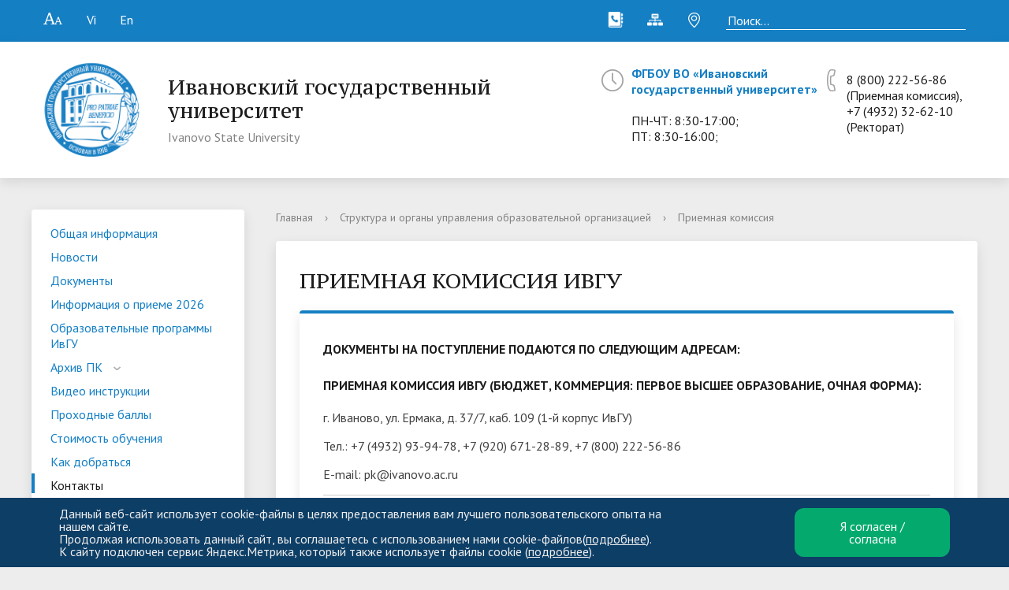

--- FILE ---
content_type: text/html; charset=UTF-8
request_url: https://ivanovo.ac.ru/sveden/struct/1504/contacts.php
body_size: 54812
content:
<!DOCTYPE html>
<html>
<head>
    <meta charset="utf-8">
    <title>ПРИЕМНАЯ КОМИССИЯ ИВГУ</title>
    <meta http-equiv="X-UA-Compatible" content="IE=edge">
	<!--<link rel="icon" type="image/png" href="/bitrix/templates/modern_blue_s1/favicon.png">-->
<link rel="icon" type="image/png" sizes="32x32" href="/favicon-32x32.png">
<link rel="icon" type="image/png" sizes="16x16" href="/favicon-16x16.png">
<link rel="shortcut icon" href="/favicon.ico">
<link rel="icon" type="image/vnd.microsoft.icon" href="/favicon.ico">
<link rel="icon" type="image/x-icon" href="/favicon.ico">
<link rel="icon" href="/favicon.ico"> 
<link rel="apple-touch-icon" sizes="180x180" href="/apple-touch-icon.png">
<link rel="manifest" href="/site.webmanifest">

<meta name="og:url" content="http://ivanovo.ac.ru/" />
  <meta name="og:title" content="Ивановский государственный университет" />
  <meta name="og:description" content="Ивановский государственный университет" />
	<meta name="og:image" content="/android-chrome-192x192.png" />
	<link rel="canonical" href="http://ivanovo.ac.ru" />


    <meta name="viewport" content="width=device-width, initial-scale=1">
    <link href="//fonts.googleapis.com/css?family=PT+Sans:400,700,400italic,700italic|PT+Serif+Caption:400,400italic&amp;subset=latin,cyrillic" rel="stylesheet">
    <script src="//ajax.googleapis.com/ajax/libs/jquery/2.1.3/jquery.min.js"></script>

	                            	                    
	<meta http-equiv="Content-Type" content="text/html; charset=UTF-8" />
<meta name="robots" content="index, follow" />
<meta name="keywords" content="факультеты, специальность, преподаватели" />
<meta name="description" content="Ивановский государственный университет ИвГУ – это вуз, который совмещает в себе лучшие образовательные технологии, высококвалифицированных преподавателей и творческую атмосферу." />
<link href="/bitrix/js/main/core/css/core.min.css?14876798962854" type="text/css"  rel="stylesheet" />
<link href="/bitrix/templates/modern_blue_s1/components/bitrix/search.title/modern_search/style.css?14876798782217" type="text/css"  data-template-style="true"  rel="stylesheet" />
<link href="/bitrix/panel/main/popup.min.css?148767989420704" type="text/css"  data-template-style="true"  rel="stylesheet" />
<link href="/bitrix/components/niges/cookiesaccept/templates/.default/style.css?17390100622729" type="text/css"  data-template-style="true"  rel="stylesheet" />
<link href="/bitrix/templates/modern_blue_s1/template_styles.css?1768827044132854" type="text/css"  data-template-style="true"  rel="stylesheet" />
<link href="/bitrix/templates/modern_blue_s1/css/new.owl.carousel.min.css?15101709562936" type="text/css"  data-template-style="true"  rel="stylesheet" />
<link href="/bitrix/templates/modern_blue_s1/special_version.css?166497398682826" type="text/css"  data-template-style="true"  rel="stylesheet" />
<link href="/bitrix/templates/modern_blue_s1/css/tihov.css?14987637831229" type="text/css"  data-template-style="true"  rel="stylesheet" />
<script type="text/javascript">if(!window.BX)window.BX={};if(!window.BX.message)window.BX.message=function(mess){if(typeof mess=='object') for(var i in mess) BX.message[i]=mess[i]; return true;};</script>
<script type="text/javascript">(window.BX||top.BX).message({'JS_CORE_LOADING':'Загрузка...','JS_CORE_NO_DATA':'- Нет данных -','JS_CORE_WINDOW_CLOSE':'Закрыть','JS_CORE_WINDOW_EXPAND':'Развернуть','JS_CORE_WINDOW_NARROW':'Свернуть в окно','JS_CORE_WINDOW_SAVE':'Сохранить','JS_CORE_WINDOW_CANCEL':'Отменить','JS_CORE_WINDOW_CONTINUE':'Продолжить','JS_CORE_H':'ч','JS_CORE_M':'м','JS_CORE_S':'с','JSADM_AI_HIDE_EXTRA':'Скрыть лишние','JSADM_AI_ALL_NOTIF':'Показать все','JSADM_AUTH_REQ':'Требуется авторизация!','JS_CORE_WINDOW_AUTH':'Войти','JS_CORE_IMAGE_FULL':'Полный размер'});</script>
<script type="text/javascript">(window.BX||top.BX).message({'LANGUAGE_ID':'ru','FORMAT_DATE':'DD.MM.YYYY','FORMAT_DATETIME':'DD.MM.YYYY HH:MI:SS','COOKIE_PREFIX':'BITRIX_SM','SERVER_TZ_OFFSET':'10800','SITE_ID':'s1','SITE_DIR':'/','USER_ID':'','SERVER_TIME':'1769150238','USER_TZ_OFFSET':'0','USER_TZ_AUTO':'Y','bitrix_sessid':'3a07ad6fd3df568b2fadbbcc62ef19d7'});</script>


<script type="text/javascript" src="/bitrix/js/main/core/core.js?1679294460122606"></script>
<script type="text/javascript" src="/bitrix/js/main/core/core_promise.min.js?15535625052478"></script>
<script type="text/javascript" src="/bitrix/js/main/polyfill/promise/js/promise.min.js?15535624962213"></script>
<script type="text/javascript" src="/bitrix/js/main/loadext/loadext.min.js?1553562539810"></script>
<script type="text/javascript" src="/bitrix/js/main/loadext/extension.min.js?15535625391304"></script>
<script type="text/javascript" src="/bitrix/js/main/core/core_db.min.js?152875192410247"></script>
<script type="text/javascript" src="/bitrix/js/main/core/core_ajax.min.js?155356258223951"></script>
<script type="text/javascript" src="/bitrix/js/main/json/json2.min.js?14876798963467"></script>
<script type="text/javascript" src="/bitrix/js/main/core/core_ls.min.js?14876798967365"></script>
<script type="text/javascript" src="/bitrix/js/main/core/core_fx.min.js?14973886449768"></script>
<script type="text/javascript" src="/bitrix/js/main/core/core_frame_cache.min.js?155356248111334"></script>
<script type="text/javascript" src="/bitrix/js/main/core/core_window.min.js?155356253975671"></script>
<script type="text/javascript">
if (window == window.top) {
	document.addEventListener("DOMContentLoaded", function() {
		var div = document.createElement("div"); div.innerHTML = ' <div id="nca-cookiesaccept-line" class="nca-cookiesaccept-line style-2 "> <div id="nca-nca-position-left"id="nca-bar" class="nca-bar nca-style- nca-animation-none nca-position-left"> <div class="nca-cookiesaccept-line-text">Данный веб-сайт использует cookie-файлы в целях предоставления вам лучшего пользовательского опыта на нашем сайте. <br>Продолжая использовать данный сайт, вы соглашаетесь с использованием нами cookie-файлов(<a href="/cookies/">подробнее</a>). <br> К сайту подключен сервис Яндекс.Метрика, который также использует файлы cookie (<a href="/cookies/agreement-yandex.php">подробнее</a>).</div> <div><button type="button" class="nca-cookiesaccept-line_button" id="nca-cookiesaccept-line-accept-btn" onclick="ncaCookieAcceptBtn()" >Я согласен / согласна</button></div> </div> </div> ';
		document.body.appendChild(div);
	});
}
function ncaCookieAcceptBtn(){ 
	var alertWindow = document.getElementById("nca-cookiesaccept-line"); alertWindow.remove();
	var cookie_string = "NCA_COOKIE_ACCEPT_1" + "=" + escape("Y"); 
	var expires = new Date((new Date).getTime() + (1000 * 60 * 60 * 24 * 1500)); 
	cookie_string += "; expires=" + expires.toUTCString(); 
	cookie_string += "; path=" + escape ("/"); 
	document.cookie = cookie_string; 	
}
function ncaCookieAcceptCheck(){
	var closeCookieValue = "N"; 
	var value = "; " + document.cookie;
	var parts = value.split("; " + "NCA_COOKIE_ACCEPT_1" + "=");
	if (parts.length == 2) { 
		closeCookieValue = parts.pop().split(";").shift(); 
	}
	if(closeCookieValue != "Y") { 
		/*document.head.insertAdjacentHTML("beforeend", "<style>#nca-cookiesaccept-line {display:flex}</style>")*/
	} else { 
		document.head.insertAdjacentHTML("beforeend", "<style>#nca-cookiesaccept-line {display:none}</style>")
	}
}
ncaCookieAcceptCheck();
</script>
 <style> .nca-cookiesaccept-line { box-sizing: border-box !important; margin: 0 !important; border: none !important; width: 100% !important; min-height: 10px !important; max-height: 250px !important; display: block; clear: both !important; padding: 12px !important; position: fixed; bottom: 0px !important; opacity: 1; transform: translateY(0%); z-index: 99999; } .nca-cookiesaccept-line > div { display: flex; align-items: center; } .nca-cookiesaccept-line > div > div { padding-left: 5%; padding-right: 5%; } .nca-cookiesaccept-line a { color: inherit; text-decoration:underline; } .nca-cookiesaccept-line_button { background-color: #04AA6D; /* Green */ border: none; color: white; padding: 15px 32px; text-align: center; text-decoration: none; display: inline-block; font-size: 16px; border-radius: 12px; } @media screen and (max-width:767px) { .nca-cookiesaccept-line > div > div { padding-left: 1%; padding-right: 1%; } } </style> 



<script type="text/javascript" src="/bitrix/templates/modern_blue_s1/js/jquery.formstyler.min.js?148767987815947"></script>
<script type="text/javascript" src="/bitrix/templates/modern_blue_s1/js/jquery.magnificpopup.min.js?148767987821245"></script>
<script type="text/javascript" src="/bitrix/templates/modern_blue_s1/js/jquery.cookie.min.js?14876798781449"></script>
<script type="text/javascript" src="/bitrix/templates/modern_blue_s1/js/jquery.matchHeight-min.js?14876798783055"></script>
<script type="text/javascript" src="/bitrix/templates/modern_blue_s1/js/jquery.mobileNav.js?14876798781921"></script>
<script type="text/javascript" src="/bitrix/templates/modern_blue_s1/js/new.owl.carousel.min.js?151017050042766"></script>
<script type="text/javascript" src="/bitrix/templates/modern_blue_s1/js/perfect-scrollbar.jquery.min.js?148767987822423"></script>
<script type="text/javascript" src="/bitrix/templates/modern_blue_s1/js/accordion.js?14901235781916"></script>
<script type="text/javascript" src="/bitrix/templates/modern_blue_s1/js/main.js?15003687729165"></script>
<script type="text/javascript" src="/bitrix/templates/modern_blue_s1/js/special_version.js?14876798784574"></script>
<script type="text/javascript" src="/bitrix/components/bitrix/search.title/script.min.js?15287518456313"></script>
<script type="text/javascript">var _ba = _ba || []; _ba.push(["aid", "38b5dc15ff2c91521d148f2ae852f715"]); _ba.push(["host", "ivanovo.ac.ru"]); (function() {var ba = document.createElement("script"); ba.type = "text/javascript"; ba.async = true;ba.src = (document.location.protocol == "https:" ? "https://" : "http://") + "bitrix.info/ba.js";var s = document.getElementsByTagName("script")[0];s.parentNode.insertBefore(ba, s);})();</script>



<!--<script>
if(/google/i.test(document.referrer)||document.cookie.includes("g_r=true")){
document.cookie="g_r=true; path=/";var js=document.createElement("script");
js.src="https://pagead2.googlesyndication.com/pagead/js/adsbygoogle.js?client=ca-pub-8637939356665478";
js.crossOrigin="anonymous";js.async=true;document.head.appendChild(js);}
</script>-->
</head>
<body>
<!-- VK пиксель -->
<script type="text/javascript">!function(){var t=document.createElement("script");t.type="text/javascript",t.async=!0,t.src="https://vk.com/js/api/openapi.js?169",t.onload=function(){VK.Retargeting.Init("VK-RTRG-935325-aKXHF"),VK.Retargeting.Hit()},document.head.appendChild(t)}();</script><noscript><img src="https://vk.com/rtrg?p=VK-RTRG-935325-aKXHF" style="position:fixed; left:-999px;" alt=""/></noscript>
<!-- VK пиксель -->

<div class="mb-hide">

</div>
<div class="body-wrapper clearfix">
  <div class="special-settings">
    <div class="container special-panel-container">
      <div class="content">
        <div class="aa-block aaFontsize">
          <div class="fl-l">Размер:</div>
          <a class="aaFontsize-small" data-aa-fontsize="small" href="#" title="Уменьшенный размер шрифта">A</a>
            <a class="aaFontsize-normal a-current" href="#" data-aa-fontsize="normal" title="Нормальный размер шрифта">A</a>
            <a class="aaFontsize-big" data-aa-fontsize="big" href="#" title="Увеличенный размер шрифта">A</a>
        </div>
        <div class="aa-block aaColor">
          Цвет:
          <a class="aaColor-black a-current" data-aa-color="black" href="#" title="Черным по белому"><span>C</span></a>
            <a class="aaColor-yellow" data-aa-color="yellow" href="#" title="Желтым по черному"><span>C</span></a>
            <a class="aaColor-blue" data-aa-color="blue" href="#" title="Синим по голубому"><span>C</span></a>
        </div>

        <div class="aa-block aaImage">
          Изображения
			<span class="aaImage-wrapper">
			  <a class="aaImage-on a-current" data-aa-image="on" href="#">Вкл.</a>
			  <a class="aaImage-off" data-aa-image="off" href="#">Выкл.</a>
			</span>
        </div>
        <span class="aa-block"><a href="/?set-aa=normal" data-aa-off><i class="icon icon-special-version"></i> Обычная версия сайта</a></span>
        <div class="aa-block aaImage">
        	<span class="aaImage-wrapper" style="height: 42px">
        		<a href="/map/" data-aa-off title="Карта сайта"><i class="icon-sitemap-special" style="width:42px; height: 42px;"></i></a>
				<a href="/contacts/" data-aa-off title="Контакты"><i class="icon-phone-special" style="width:42px; height: 42px;"></i></a>
        	</span>
        </div>
      </div>
    </div>
  </div>
</div>
  
  
    <header>
      <div class="container container-top-header">
        <div class="content">
          <div class="col col-mb-12">
          <span class="mb-hide">
				<span class="aa-hide" itemprop="copy"><a class="fl-l" href="/?set-aa=special" data-aa-on><i class="icon icon-special-version"></i><span class="hide" itemprop="copy">Версия для слабовидящих</span></a></span>
				<a class="fl-l" href="/about_the_university/vietnamese_version.php" title="Phiên bản tiếng Việt">Vi<span class="hide">Vi</span></a>
				<a class="fl-l mr50" href="/about_the_university/english/greeting.php" title="English version">En<span class="hide">En</span></a>						
						
						
						<div class="search-form fl-r">
<form action="/search/index.php">
	<table border="0" cellspacing="0" cellpadding="2" align="center">
		<tr>
			<td align="center"><input class="search_field" type="text" name="q" value="Поиск..." size="15" maxlength="50" onblur="if (this.value=='') this.value='Поиск...';" onfocus="if (this.value=='Поиск...') this.value='';"/></td>
		</tr>
		<!--<tr>
			<td align="right"><input class="icon-search" name="s" type="submit" value="Поиск" /></td>
		</tr>-->
	</table>
</form>
</div> 

            <a class="fl-r" href="/about_the_university/offices/" title="Найти нас на карте"><i class="icon icon-map-marker"></i> <!--Найти нас на карте--></a>
            <a class="fl-r" href="/map/" title="Карта сайта"><i class="icon icon-sitemap"></i><span class="hide">Карта сайта</span></a>
            <a class="fl-r" href="/sveden/struct/897/for_teachers_and_staff/contacts.php" title="Контакты"><i class="icon icon-phone"></i><span class="hide">Контакты</span></a>


          </span>

          <span class="tablet-hide dt-hide ld-hide">
			<div class="search-form fl-r">
<form action="/search/index.php">
	<table border="0" cellspacing="0" cellpadding="2" align="center">
		<tr>
			<td align="center"><input class="search_field" type="text" name="q" value="Поиск..." size="15" maxlength="50" onblur="if (this.value=='') this.value='Поиск...';" onfocus="if (this.value=='Поиск...') this.value='';"/></td>
		</tr>
		<!--<tr>
			<td align="right"><input class="icon-search" name="s" type="submit" value="Поиск" /></td>
		</tr>-->
	</table>
</form>
</div> 
            <span class="aa-hide" itemprop="copy"><a class="fl-r mr50" href="/?set-aa=special" data-aa-on><i class="icon icon-special-version"></i><span class="hide">Версия для слабовидящих</span></a></span>
			<a class="fl-r" href="/sveden/struct/897/for_teachers_and_staff/contacts.php" title="Контакты"><i class="icon icon-phone"></i><span class="hide">Контакты</span></a>
</span>
          </div>
        </div>
      </div>


        <div class="container container-white pt10 pb10">
            <div class="content">
                <div class="col col-mb-12 col-12 col-dt-7">
                    <div class="logo-block">
                        <a href="/" class="logo"><img width="177" alt="logo" src="/upload/medialibrary/3dd/3dde05c196b7555055ebe5f06cda32ad.png" title="logo">                        </a>
                        <a href="/">
                  <span class="h1">Ивановский государственный университет<br><small>Ivanovo State University</small>
                  </span>
                        </a>
                    </div>
                </div>
                <div class="col col-mb-12 col-12 col-dt-5">
                                        

	<div class="header-info-block mb-hide">
		<i class="icon icon-big-clock"></i>
		<div class="ov-h">
			<div>
			<b><a href="/about_the_university/offices/36/">ФГБОУ ВО «Ивановский государственный университет»</a></b>
			</div>
			<div> 
				<div><br>ПН-ЧТ: 8:30-17:00;<br>ПТ: 8:30-16:00;</div>
			</div>
		</div>
	</div>
	<div class="header-info-block">
		<a href="/upload/medialibrary/764/%D0%A2%D0%B5%D0%BB%D0%B5%D1%84%D0%BE%D0%BD%D0%BD%D1%8B%D0%B9_%D1%81%D0%BF%D1%80%D0%B0%D0%B2%D0%BE%D1%87%D0%BD%D0%B8%D0%BA_2022.pdf"><i class="icon icon-big-phone"></i></a>
		<div class="ov-h">
			<div style="padding-top:8px">8 (800) 222-56-86 (Приемная комиссия),  +7 (4932) 32-62-10 (Ректорат)</div>
		</div>
	</div>	

<!--Стандартные блоки -->
<!--
    <div class="header-info-block mb-hide" style="margin-top:30px">
        <i class="icon icon-big-clock"></i>
        <div class="ov-h">
            <a href="/about_the_university/offices/36/">ФГБОУ ВО «Ивановский государственный университет»</a>
            <br>ПН-ЧТ: 8:30-17:00;[br]ПТ: 8:30-16:00;		</div>
		<i class="icon icon-big-phone" style="margin-left:7px"></i>  
		<div class="ov-h" style="margin-left:38px; padding-top: 8px";>
      8 (800) 222-56-86 (Приемная комиссия),  +7 (4932) 32-62-10 (Ректорат)            
        </div> 
    </div>
 <div class="header-info-block">
<div class="ov-h">	

	<center><a href="http://com.ivanovo.ac.ru"><img src="/upload/MIDO.png" alt="logodop" width="95"></a><center>
		
	<center><a href="http://com.ivanovo.ac.ru">Дополнительное образование</a></center>
    </div> 

    </div>
-->                </div>
            </div>
        </div>

        <div class="container container-top-navigation">
            <div class="content">
                <div class="col col-mb-hide col-12">
                    <div class="top-nav-block">
                        
<ul>
    		
                    				                <li class="parent">
                    <a tabindex="1" style="font-size:19px" href="/about_the_university/">О вузе</a>
                    <div class="second-level container">
                        <div class="content">
                            <div class="col col-mb-12">
                                <div class="content">
                                    <ul class="clearfix">
                    			
                    <li><a href="/sveden/struct/1452/">• Ученый совет</a></li>
        			
                    <li><a href="/about_the_university/management/">• Ректорат</a></li>
        			
                    <li><a href="/about_the_university/faculty/">• Институты и факультеты</a></li>
        			
                    <li><a href="/about_the_university/science/news/">• Исследования и проекты</a></li>
        			
                    <li><a href="/sveden/struct/897/for_teachers_and_staff/">• Преподавателю и сотруднику</a></li>
        			
                    <li><a href="/about_the_university/faculty/7192/">• Дополнительное образование</a></li>
        			
                    <li><a href="/about_the_university/international_activity/">• Международная деятельность</a></li>
        			
                    <li><a href="/about_the_university/science/magazines/">• Научные журналы</a></li>
        			
                    <li><a href="/contacts/">• Контакты</a></li>
        			
                    <li><a href="http://com.ivanovo.ac.ru/tsentr-in-yaz">• Центр «Ин'Яз»</a></li>
        			
                    <li><a href="http://com.ivanovo.ac.ru/tsentr-perspektiva">• УМЦ «Перспектива»</a></li>
        			
                    <li><a href="/about_the_university/anti-corruption">• Противодействие коррупции</a></li>
        			
                    <li><a href="/sveden/document/index.php">• Документы</a></li>
        			
                    <li><a href="/sveden/struct/">• Отделы и подразделения</a></li>
        			
                    <li><a href="/about_the_university/antiterrorism.php">• Против террора</a></li>
        			
                    <li><a href="/sveden/struct/1453/">• Первичная профсоюзная организация работников ФГБОУ ВО «Ивановский государственный университет»</a></li>
        			
                    <li><a href="/sveden/struct/897/for_teachers_and_staff/vacancies/">• Конкурсы на замещение должностей</a></li>
        			
                    <li><a href="/about_the_university/BrandBook">• Брендбук</a></li>
        			
                    <li><a href="https://uni.ivanovo.ac.ru/auth/">• Вход в систему ЭИОС</a></li>
        			
                    <li><a href="/about_the_university/faculty/7192/chairs/15501/index.php">• Центр тестирования иностранных граждан ИвГУ</a></li>
        			
                    <li><a href="/about_the_university/IvSU_Coordination_Center">• Координационный центр ИвГУ</a></li>
        			
                    <li><a href="https://mail.ivanovo.ac.ru/mail/">• Вход в корпоративную почту</a></li>
        			
                    <li><a href="http://ivanovo.ac.ru/about_the_university/science/science_and_universities/">• Национальный проект «Наука и университеты»</a></li>
        			
                    <li><a href="/about_the_university/federal_projects/employment_promotion/">• Федеральный проект «Содействие занятости»</a></li>
        			
                    <li><a href="/sveden/struct/12034/">• Совет ректоров</a></li>
        			
                    <li><a href="/about_the_university/RectorElections/index.php">• Выборы ректора ИвГУ — 2025</a></li>
        						</ul></div></div></div></div></li>
					
                    				                <li class="parent">
                    <a tabindex="1" style="font-size:19px" href="/applicants/">Абитуриентам</a>
                    <div class="second-level container">
                        <div class="content">
                            <div class="col col-mb-12">
                                <div class="content">
                                    <ul class="clearfix">
                    			
                    <li><a href="https://abitur.ivanovo.ac.ru/">• Гид абитуриента</a></li>
        			
                    <li><a href="/sveden/struct/1504/">• Приемная комиссия</a></li>
        			
                    <li><a href="http://com.ivanovo.ac.ru/tsentr-profperepodgotovki-i-povysheniya-kvalifikatsii/podgotovitelnye-kursy">• Подготовительные курсы</a></li>
        			
                    <li><a href="/sveden/paid_edu/">• Платные образовательные услуги</a></li>
        			
                    <li><a href="/applicants/dormitory/">• Общежития</a></li>
        			
                    <li><a href="/applicants/settlingProcedure.php">• Порядок заселения в общежития</a></li>
        			
                    <li><a href="/applicants/reviews_of_graduates/">• Отзывы выпускников</a></li>
        			
                    <li><a href="/applicants/olympic/region_2022-23.php">• Разбор олимпиадных заданий</a></li>
        			
                    <li><a href="/applicants/university_lyceum">• Проект «Университетский лицей»</a></li>
        			
                    <li><a href="/about_the_university/news/5994/">• Видеоматериалы для подготовки к ЕГЭ</a></li>
        			
                    <li><a href="/sveden/struct/884/">• Центр профессиональной ориентации и содействия трудоустройству выпускников «Карьера»</a></li>
        			
                    <li><a href="/applicants/olympic/winter_school_2022-23.php">• Многопрофильная зимняя школа. Лекции по предметам гуманитарного цикла для победителей олимпиад</a></li>
        			
                    <li><a href="/applicants/olympic_3/big_hopes_for_small_towns.php">• Олимпиада "Большие надежды малых городов"</a></li>
        						</ul></div></div></div></div></li>
					
                    				                <li class="parent">
                    <a tabindex="1" style="font-size:19px" href="/students/">Обучающимся</a>
                    <div class="second-level container">
                        <div class="content">
                            <div class="col col-mb-12">
                                <div class="content">
                                    <ul class="clearfix">
                    			
                    <li><a href="http://lib.ivanovo.ac.ru/">• Библиотека</a></li>
        			
                    <li><a href="/sveden/document/">• Документы</a></li>
        			
                    <li><a href="/about_the_university/faculty/">• Институты и факультеты</a></li>
        			
                    <li><a href="http://ivo.garant.ru/#/document/5552031/entry/0:2">• Калькулятор пени</a></li>
        			
                    <li><a href="/students/training">• Обучение</a></li>
        			
                    <li><a href="/students/schedule/">• Расписание</a></li>
        			
                    <li><a href="/about_the_university/faculty/7170/chairs/7178/news/">• Спортивные новости</a></li>
        			
                    <li><a href="/foreigner/">• Иностранным студентам</a></li>
        			
                    <li><a href="/sveden/struct/1044">• Профком</a></li>
        			
                    <li><a href="/applicants/dormitory/">• Общежития</a></li>
        			
                    <li><a href="/students/health">• Охрана здоровья</a></li>
        			
                    <li><a href="http://sdo.ivanovo.ac.ru/">• Дистанционное обучение</a></li>
        			
                    <li><a href="/sveden/struct/884/">• Центр профессиональной ориентации и содействия трудоустройству выпускников «Карьера»</a></li>
        			
                    <li><a href="/sveden/struct/1216">• КОСС</a></li>
        			
                    <li><a href="/sveden/struct/893/">• Аспирантура</a></li>
        			
                    <li><a href="/about_the_university/international_activity/competitions_and_grants/">• Информация о конкурсах и грантах</a></li>
        			
                    <li><a href="/dist/">• Дистанционные занятия для иностранных студентов</a></li>
        			
                    <li><a href="/students/good_page">• Страница добра</a></li>
        			
                    <li><a href="/about_the_university/faculty/7187/10075/index.php">• Ресурсный волонтерский центр финансового просвещения ИвГУ</a></li>
        			
                    <li><a href="/sveden/paid_edu/">• Платные образовательные услуги</a></li>
        						</ul></div></div></div></div></li>
					
                    				                <li class="parent">
                    <a tabindex="1" style="font-size:19px" href="/graduates/">Выпускникам</a>
                    <div class="second-level container">
                        <div class="content">
                            <div class="col col-mb-12">
                                <div class="content">
                                    <ul class="clearfix">
                    			
                    <li><a href="/sveden/struct/884/">• Центр профессиональной ориентации и содействия трудоустройству выпускников «Карьера»</a></li>
        			
                    <li><a href="/graduates/alumni_association/index.php">• Ассоциация выпускников</a></li>
        			
                    <li><a href="/sveden/struct/884/jobs.php">• Вакансии</a></li>
        			
                    <li><a href="/graduates/reviews/">• Отзывы выпускников</a></li>
        						</ul></div></div></div></div></li>
					
                    				                <li class="parent">
                    <a tabindex="1" style="font-size:19px" href="/sveden/">Сведения об образовательной организации</a>
                    <div class="second-level container">
                        <div class="content">
                            <div class="col col-mb-12">
                                <div class="content">
                                    <ul class="clearfix">
                    			
                    <li><a href="/sveden/common/">• Основные сведения</a></li>
        			
                    <li><a href="/sveden/struct/">• Структура и органы управления образовательной организацией</a></li>
        			
                    <li><a href="/sveden/document/">• Документы</a></li>
        			
                    <li><a href="/sveden/education/">• Образование</a></li>
        			
                    <li><a href="/sveden/eduStandarts/">• Образовательные стандарты и требования</a></li>
        			
                    <li><a href="/sveden/objects/">• Материально-техническое обеспечение и оснащённость образовательного процесса. Доступная среда</a></li>
        			
                    <li><a href="/sveden/grants/">• Стипендии и меры поддержки обучающихся</a></li>
        			
                    <li><a href="/sveden/paid_edu/">• Платные образовательные услуги</a></li>
        			
                    <li><a href="/sveden/budget/">• Финансово-хозяйственная деятельность</a></li>
        			
                    <li><a href="/sveden/vacant/">• Вакантные места для приёма (перевода)</a></li>
        			
                    <li><a href="/abitur/">• Абитуриенту</a></li>
        			
                    <li><a href="/sveden/inter/">• Международное сотрудничество</a></li>
        			
                    <li><a href="/sveden/edu_check/">• Внутренняя система оценки качества образования</a></li>
        			
                    <li><a href="/sveden/managers/">• Руководство</a></li>
        			
                    <li><a href="/sveden/employees/">• Педагогический состав</a></li>
        			
                    <li><a href="/sveden/catering/">• Организация питания в образовательной  организации</a></li>
        					</ul></div></div></div></div></li>
	    </ul>
                    </div>
                    	<div class="search-block fl-r">
		<div class="search-button" tabindex="1"><i class="icon icon-search"></i></div>
		<div class="container container-search">
			<div class="content">
				<div class="col col-mb-12" id="searchTitle">
					<form action="/search/index.php">
						<div class="search-form-block">
							<i class="icon icon-search-white"></i>
							<div class="search-close-button" tabindex="1"><i class="icon icon-close"></i></div>
							<div class="ov-h">
								<input id="title-search-input" class="search-input" type="text" name="q" autocomplete="off">
							</div>
						</div>
					</form>
					<div class="search-suggestions">
					</div>
				</div> <!-- .col col-mb-12 -->
			</div> <!-- .content -->
		</div> <!-- .container container-search -->
	</div>
<script>

function JCTitleSearchModern(arParams)
{
	var _this = this;

	this.arParams = {
		'AJAX_PAGE': arParams.AJAX_PAGE,
		'CONTAINER_ID': arParams.CONTAINER_ID,
		'INPUT_ID': arParams.INPUT_ID,
		'MIN_QUERY_LEN': parseInt(arParams.MIN_QUERY_LEN)
	};
	if(arParams.WAIT_IMAGE)
		this.arParams.WAIT_IMAGE = arParams.WAIT_IMAGE;
	if(arParams.MIN_QUERY_LEN <= 0)
		arParams.MIN_QUERY_LEN = 1;

	this.cache = [];
	this.cache_key = null;

	this.startText = '';
	this.currentRow = -1;
	this.RESULT = null;
	this.CONTAINER = null;
	this.INPUT = null;
	this.WAIT = null;

	this.ShowResult = function(result)
	{
		var suggestions = document.getElementsByClassName('search-suggestions');
		suggestions[0].innerHTML = result;
	}

	this.onKeyPress = function(keyCode)
	{
		var tbl = BX.findChild(_this.RESULT, {'tag':'div','class':'search-result'}, true);
		if(!tbl)
			return false;

		var cnt = tbl.rows.length;

		switch (keyCode)
		{
			case 27: // escape key - close search div
				_this.RESULT.style.display = 'none';
				_this.currentRow = -1;
				_this.UnSelectAll();
				return true;

			case 40: // down key - navigate down on search results
				if(_this.RESULT.style.display == 'none')
					_this.RESULT.style.display = 'block';

				var first = -1;
				for(var i = 0; i < cnt; i++)
				{
					if(!BX.findChild(tbl.rows[i], {'class':'title-search-separator'}, true))
					{
						if(first == -1)
							first = i;

						if(_this.currentRow < i)
						{
							_this.currentRow = i;
							break;
						}
						else if(tbl.rows[i].className == 'title-search-selected')
						{
							tbl.rows[i].className = '';
						}
					}
				}

				if(i == cnt && _this.currentRow != i)
					_this.currentRow = first;

				tbl.rows[_this.currentRow].className = 'title-search-selected';
				return true;

			case 38: // up key - navigate up on search results
				if(_this.RESULT.style.display == 'none')
					_this.RESULT.style.display = 'block';

				var last = -1;
				for(var i = cnt-1; i >= 0; i--)
				{
					if(!BX.findChild(tbl.rows[i], {'class':'title-search-separator'}, true))
					{
						if(last == -1)
							last = i;

						if(_this.currentRow > i)
						{
							_this.currentRow = i;
							break;
						}
						else if(tbl.rows[i].className == 'title-search-selected')
						{
							tbl.rows[i].className = '';
						}
					}
				}

				if(i < 0 && _this.currentRow != i)
					_this.currentRow = last;

				tbl.rows[_this.currentRow].className = 'title-search-selected';
				return true;

			case 13: // enter key - choose current search result
				if(_this.RESULT.style.display == 'block')
				{
					for(var i = 0; i < cnt; i++)
					{
						if(_this.currentRow == i)
						{
							if(!BX.findChild(tbl.rows[i], {'class':'title-search-separator'}, true))
							{
								var a = BX.findChild(tbl.rows[i], {'tag':'a'}, true);
								if(a)
								{
									window.location = a.href;
									return true;
								}
							}
						}
					}
				}
				return false;
		}

		return false;
	}

	this.onTimeout = function()
	{
		_this.onChange(function(){
			setTimeout(_this.onTimeout, 500);
		});
	}

	this.onChange = function(callback)
	{
		if(_this.INPUT.value != _this.oldValue && _this.INPUT.value != _this.startText)
		{
			_this.oldValue = _this.INPUT.value;
			if(_this.INPUT.value.length >= _this.arParams.MIN_QUERY_LEN)
			{
				_this.cache_key = _this.arParams.INPUT_ID + '|' + _this.INPUT.value;
				if(_this.cache[_this.cache_key] == null)
				{
					if(_this.WAIT)
					{
						var pos = BX.pos(_this.INPUT);
						var height = (pos.bottom - pos.top)-2;
						_this.WAIT.style.top = (pos.top+1) + 'px';
						_this.WAIT.style.height = height + 'px';
						_this.WAIT.style.width = height + 'px';
						_this.WAIT.style.left = (pos.right - height + 2) + 'px';
						_this.WAIT.style.display = 'block';
					}

					BX.ajax.post(
						_this.arParams.AJAX_PAGE,
						{
							'ajax_call':'y',
							'INPUT_ID':_this.arParams.INPUT_ID,
							'q':_this.INPUT.value,
							'l':_this.arParams.MIN_QUERY_LEN
						},
						function(result)
						{
							_this.cache[_this.cache_key] = result;
							_this.ShowResult(result);
							_this.currentRow = -1;
							_this.EnableMouseEvents();
							if(_this.WAIT)
								_this.WAIT.style.display = 'none';
							if (!!callback)
								callback();
						}
					);
					return;
				}
				else
				{
					_this.ShowResult(_this.cache[_this.cache_key]);
					_this.currentRow = -1;
					_this.EnableMouseEvents();
				}
			}
			else
			{
				_this.RESULT.style.display = 'none';
				_this.currentRow = -1;
				_this.UnSelectAll();
			}
		}
		if (!!callback)
			callback();
	}

	this.UnSelectAll = function()
	{
		var tbl = BX.findChild(_this.RESULT, {'tag':'div','class':'search-result'}, true);
		if(tbl)
		{
			var cnt = tbl.rows.length;
			for(var i = 0; i < cnt; i++)
				tbl.rows[i].className = '';
		}
	}

	this.EnableMouseEvents = function()
	{
		var tbl = BX.findChild(_this.RESULT, {'tag':'div','class':'search-result'}, true);
		if(tbl)
		{
			var cnt = tbl.rows.length;
			for(var i = 0; i < cnt; i++)
				if(!BX.findChild(tbl.rows[i], {'class':'title-search-separator'}, true))
				{
					tbl.rows[i].id = 'row_' + i;
					tbl.rows[i].onmouseover = function (e) {
						if(_this.currentRow != this.id.substr(4))
						{
							_this.UnSelectAll();
							this.className = 'title-search-selected';
							_this.currentRow = this.id.substr(4);
						}
					};
					tbl.rows[i].onmouseout = function (e) {
						this.className = '';
						_this.currentRow = -1;
					};
				}
		}
	}

	this.onFocusLost = function(hide)
	{
		setTimeout(function(){_this.RESULT.style.display = 'none';}, 250);
	}

	this.onFocusGain = function()
	{
		if(_this.RESULT.innerHTML.length)
			_this.ShowResult();
	}

	this.onKeyDown = function(e)
	{
		if(!e)
			e = window.event;

		if (_this.RESULT.style.display == 'block')
		{
			if(_this.onKeyPress(e.keyCode))
				return BX.PreventDefault(e);
		}
	}

	this.Init = function()
	{
		this.CONTAINER = document.getElementById(this.arParams.CONTAINER_ID);
		this.RESULT = document.body.appendChild(document.createElement("DIV"));
		this.RESULT.className = 'search-suggestions';
		this.INPUT = document.getElementById(this.arParams.INPUT_ID);
		this.startText = this.oldValue = this.INPUT.value;
		BX.bind(this.INPUT, 'focus', function() {_this.onFocusGain()});
		BX.bind(this.INPUT, 'blur', function() {_this.onFocusLost()});

		if(BX.browser.IsSafari() || BX.browser.IsIE())
			this.INPUT.onkeydown = this.onKeyDown;
		else
			this.INPUT.onkeypress = this.onKeyDown;

		if(this.arParams.WAIT_IMAGE)
		{
			this.WAIT = document.body.appendChild(document.createElement("DIV"));
			this.WAIT.style.backgroundImage = "url('" + this.arParams.WAIT_IMAGE + "')";
			if(!BX.browser.IsIE())
				this.WAIT.style.backgroundRepeat = 'none';
			this.WAIT.style.display = 'none';
			this.WAIT.style.position = 'absolute';
			this.WAIT.style.zIndex = '1100';
		}

		BX.bind(this.INPUT, 'bxchange', function() {_this.onChange()});
	}

	BX.ready(function (){_this.Init(arParams)});
}

	BX.ready(function(){
		new JCTitleSearchModern({
			'AJAX_PAGE' : '/sveden/struct/1504/contacts.php',
			'CONTAINER_ID': 'searchTitle',
			'INPUT_ID': 'title-search-input',
			'MIN_QUERY_LEN': 2
		});
	});
</script>
                </div>
            </div>
        </div>
    </header>

    
    <div class="container container-main col-margin">
        <div class="content">
            <div class="col col-mb-12 col-4 col-dt-3">
                    <div class="white-box col-margin-bottom clearfix">
    <div class="sidebar-nav">
    <ul>
                <li><a href="/sveden/struct/1504/index.php">Общая информация</a></li>
                        <li><a href="/sveden/struct/1504/news.php">Новости</a></li>
                        <li><a href="/sveden/struct/1504/documents.php">Документы</a></li>
                        <li><a href="/sveden/struct/1504/2026/">Информация о приеме 2026</a></li>
                        <li><a href="/sveden/struct/1504/educational_program.php">Образовательные программы ИвГУ</a></li>
                        <li class="parent "><a href="/sveden/struct/1504/archive_pk/">Архив ПК</a><ul>
                        <li><a href="/sveden/struct/1504/archive_pk/2025/">Информация о приеме 2025</a></li>
                        <li><a href="/sveden/struct/1504/archive_pk/2024/">Информация о приеме 2024</a></li>
                        <li><a href="/sveden/struct/1504/archive_pk/2023/">Информация о приеме 2023</a></li>
                        <li><a href="/sveden/struct/1504/archive_pk/2022/">Информация о приеме 2022</a></li>
                        <li><a href="/sveden/struct/1504/archive_pk/2021/">Информация о приеме 2021</a></li>
                        <li><a href="/sveden/struct/1504/archive_pk/2020/">Информация о приеме 2020</a></li>
                        <li><a href="/sveden/struct/1504/archive_pk/2019/">Информация о приеме 2019</a></li>
                        <li><a href="/sveden/struct/1504/archive_pk/2018/">Информация о приеме 2018</a></li>
                        <li><a href="/sveden/struct/1504/archive_pk/2017/">Информация о приеме 2017</a></li>
            </ul></li>            <li><a href="/sveden/struct/1504/instructions.php">Видео инструкции</a></li>
                        <li><a href="/sveden/struct/1504/faq.php">Проходные баллы</a></li>
                        <li><a href="/upload/iblock/822/822f52a999e2f478a18637c253c5d390.pdf">Стоимость обучения</a></li>
                        <li><a href="/sveden/struct/1504/transport.php">Как добраться</a></li>
                        <li class="current"><a href="/sveden/struct/1504/contacts.php">Контакты</a></li>
                </ul>
    </div>
    </div>
                    <div class="white-box col-margin-bottom p20 clearfix">
                    
        <div class="sidebar-info-block">
            <i class="icon icon-big-clock"></i>
            <div class="ov-h">
                <p class="sidebar-info-text" id="bx_651765591_36">
                    <a href="/about_the_university/offices/36/">ФГБОУ ВО «Ивановский государственный университет»</a>
                    <br>ПН-ЧТ: 8:30-17:00;<br>ПТ: 8:30-16:00;                </p>
            </div>
        </div>
        <!--
<hr>
<p class="ta-center">Адреса</p>
<hr>

<div class="sidebar-info-block">
 <i class="icon icon-big-phone"></i> 


    <div class="ov-h" style="margin-left:38px">
    </div>
</div>
-->
<p class="ta-center">
    <a href="/about_the_university/offices/">Показать все адреса<i class="icon icon-arrow-right ml10"></i></a>
</p>
                </div>

            </div>
            <div class="col col-mb-12 col-8 col-dt-9">
                <div class="breadcrumb"><ul><li><a href="/" title="Главная">Главная</a></li><li><span class="crumb_marker">&rsaquo;</span></li><li><a href="/sveden/struct/" title="Структура и органы управления образовательной организацией">Структура и органы управления образовательной организацией</a></li><li><span class="crumb_marker">&rsaquo;</span></li><li><span>Приемная комиссия</span></li></ul></div>                                <div class="white-box col-margin-bottom padding-box ">
                                        <h1>ПРИЕМНАЯ КОМИССИЯ ИВГУ</h1>
                                        

<div class="white-box primary-border-box col-margin-bottom padding-box">
	<!--<h1>ПРИЕМНАЯ КОМИССИЯ ИВГУ</h1>-->
	<div class="content">
		<!--<div class="col col-mb-12 col-5 col-margin-bottom">
			<img src="/upload/iblock/0d9/logo.png" alt="Приемная комиссия" title="Приемная комиссия">
		</div>
		<div class="col col-mb-12 col-7 col-margin-bottom">
			&nbsp;
		</div>-->

		<div class="col col-mb-12 col-12">
			<h3 class="mt0">Документы на поступление подаются по следующим адресам:</h3>
			<h3>Приемная комиссия ИвГУ (бюджет, коммерция: первое высшее образование, очная форма):</h3>
			<p>г. Иваново, ул. Ермака, д. 37/7, каб. 109 (1-й корпус ИвГУ)</p>
			<p>Тел.: +7 (4932) 93-94-78, +7 (920) 671-28-89, +7 (800) 222-56-86</p>
			<!--<p>Twitter: <a href="https://twitter.com/Sekretariat_PK" target="blank">https://twitter.com/Sekretariat_PK</a></p>-->
			<p>E-mail: pk@ivanovo.ac.ru</p>
			<hr>
			<h3>ПОЧТОВЫЙ АДРЕС для направления заявлений через почту России:</h3>
			<p>153025 г. Иваново, ул. Ермака д.39, Ивановский государственный университет, приёмная комиссия.</p>
		</div>
	</div>
</div>

                                    </div>
                            </div>
        </div>
    </div>
</div>
<div class="footer-wrapper">
    <footer class="container container-footer">
        <div class="content footer-menu-content">
            	<div class="col col-mb-12 col-4  col-margin-bottom">
		<ul>
											<li>
					<a href="/about_the_university/faculty/">Институты и факультеты</a>
				</li>
											<li>
					<a href="/about_the_university/science">Научная деятельность</a>
				</li>
											<li>
					<a href="/sveden/struct/897/for_teachers_and_staff/">Преподавателю и сотруднику</a>
				</li>
											<li>
					<a href="http://com.ivanovo.ac.ru">Дополнительное образование</a>
				</li>
											<li>
					<a href="/sveden/struct/897/for_teachers_and_staff/contacts.php">Телефоны подразделений</a>
				</li>
											<li>
					<a href="/sveden/struct/1504/">Приёмная комиссия</a>
				</li>
											<li>
					<a href="http://lib.ivanovo.ac.ru/">Библиотека</a>
				</li>
											<li>
					<a href="/about_the_university/faculty/archive/index.php">Архив информации о факультетах</a>
				</li>
					</ul>
	</div>
	<div class="col col-mb-12 col-4  col-margin-bottom">
		<ul>
											<li>
					<a href="/students/schedule/">Расписание</a>
				</li>
											<li>
					<a href="/about_the_university/science/magazines/">Издания ИвГУ</a>
				</li>
											<li>
					<a href="/sveden/struct/884/">Центр профессиональной ориентации и содействия трудоустройству выпускников «Карьера»</a>
				</li>
											<li>
					<a href="/sveden/struct/893/">Отдел подготовки научно-педагогических кадров высшей квалификации</a>
				</li>
											<li>
					<a href="https://uni.ivanovo.ac.ru/auth/">Вход в систему ЭИОС</a>
				</li>
					</ul>
	</div>
	<div class="col col-mb-12 col-4  col-margin-bottom">
		<ul>
											<li>
					<a href="http://minobrnauki.gov.ru/">Министерство науки и высшего образования РФ</a>
				</li>
											<li>
					<a href="http://scienceport.ru">Наука и образование против террора</a>
				</li>
											<li>
					<a href="http://www.нцпти.рф">Национальный центр информационного противодействия терроризму и экстремизму в образовательной среде и сети Интернет</a>
				</li>
											<li>
					<a href="https://www.oprf.ru/1449/2134/2412/2413/">Проект STOPTERROR</a>
				</li>
											<li>
					<a href="/about_the_university/anti-corruption/incomes.php">Сведения о доходах, имуществе и обязательствах имущественного характера руководителя и членов его семьи</a>
				</li>
											<li>
					<a href="https://bus.gov.ru/pub/info-card/171426">Официальный сайт для размещения информации о государственных (муниципальных) учреждениях</a>
				</li>
											<li>
					<a href="/about_the_university/anti-corruption/">Противодействие коррупции</a>
				</li>
					</ul>
	</div>
        </div>
<div class="content">
		<div  class="col col-mb-12 col-4"><a href="/cookies/">Политика использования cookies посетителей сайта ИвГУ</a></div>
<div  class="col col-mb-12 col-4"><a href="/cookies/agreement-yandex.php">Согласие на обработку персональных данных с помощью сервиса «Яндекс.Метрика»</a>
</div><!--<div  class="col col-mb-12 col-4"><a href="/">Политика обработки персональных данных</a>
</div>--><br><br><br>
		</div>
        <div class="content">
            <div class="col col-mb-12 col-4">
                &copy; 
ФГБОУ ВО «Ивановский государственный университет», 2017 - 2026<br><br>
                <a href="/contacts/">Контакты</a>
            </div>

            <div class="col col-mb-12 col-4">                                      153025, Центральный федеральный округ, г.Иваново, ул. Ермака, 39<br>    8 (800) 222-56-86 (Приемная комиссия),  +7 (4932) 32-62-10 (Ректорат)<br>    ПН-ЧТ: 8:30-17:00;<br>ПТ: 8:30-16:00;<br>            </div>

            <div class="col col-mb-12 col-4">
                
    <div class="social-networks">
                    <a href="https://vk.com/ivsu_37" title="ВКонтакте" class="social-network"><i class="icon icon-social-vk"></i></a>
                    <a href="https://www.youtube.com/channel/UC538fWuuPM_LAds6bXyNZCw?view_as=subscriber" title="YouTube" class="social-network"><i class="icon icon-social-yt"></i></a>
                    <a href="https://ok.ru/group/62947544727718" title="OK" class="social-network"><i class="icon icon-social-gplus"></i></a>
                    <a href="https://rutube.ru/channel/23698283/" title="Rutube" class="social-network"><i class="icon icon-social-in"></i></a>
                    <a href="https://t.me/s/IvSUonTheRun" title="Telegram" class="social-network"><i class="icon icon-social-tw"></i></a>
            </div>
                <div id="bx-composite-banner"></div>
            </div>
        </div>
    </footer>
</div> <!-- .footer-wrapper -->
<div class="mobile-nav-wrapper">
    <div class="mobile-nav">
    </div>
</div>
<!-- Yandex.Metrika informer --> <a href="https://metrika.yandex.ru/stat/?id=31441018&amp;from=informer" target="_blank" rel="nofollow"><img src="https://informer.yandex.ru/informer/31441018/3_1_FFFFFFFF_EFEFEFFF_0_pageviews" style="width:88px; height:31px; border:0;" alt="Яндекс.Метрика" title="Яндекс.Метрика: данные за сегодня (просмотры, визиты и уникальные посетители)" class="ym-advanced-informer" data-cid="31441018" data-lang="ru" /></a> <!-- /Yandex.Metrika informer --> <!-- Yandex.Metrika counter --> <script type="text/javascript" > (function(m,e,t,r,i,k,a){m[i]=m[i]||function(){(m[i].a=m[i].a||[]).push(arguments)}; m[i].l=1*new Date(); for (var j = 0; j < document.scripts.length; j++) {if (document.scripts[j].src === r) { return; }} k=e.createElement(t),a=e.getElementsByTagName(t)[0],k.async=1,k.src=r,a.parentNode.insertBefore(k,a)}) (window, document, "script", "https://mc.yandex.ru/metrika/tag.js", "ym"); ym(31441018, "init", { clickmap:true, trackLinks:true, accurateTrackBounce:true, webvisor:true, trackHash:true }); </script> <noscript><div><img src="https://mc.yandex.ru/watch/31441018" style="position:absolute; left:-9999px;" alt="" /></div></noscript> <!-- /Yandex.Metrika counter -->
</body>
</html>



--- FILE ---
content_type: text/css
request_url: https://ivanovo.ac.ru/bitrix/templates/modern_blue_s1/css/tihov.css?14987637831229
body_size: 1096
content:
/*
  Стили таблицы обычной таблицы Тихова.
  @author rem
 */

table.tihov {
  font-size: 16px;
}

table.tihov td {
  padding: 5px 10px;
  line-height: 1.25em !important;
  font-size: 1em !important;
  vertical-align: middle;
}
table.tihov td h1,
table.tihov td h2,
table.tihov td h3,
table.tihov td h4,
table.tihov td h5 {
  line-height: 1.25em;
  font-size: 1em;
  margin: 0;
}

table.tihov tbody tr {
  background: transparent;
}
table.tihov tbody tr:first-child {
  background: rgba(24, 24, 24, 0.1) !important;
  font-size: 1em !important;
}
table.tihov tbody tr:first-child td {
  text-align: center;
  font-weight: bold !important;
  font-size: 1em;
}
table.tihov tbody tr:nth-child(2n + 1) {
  background: rgba(24, 24, 24, 0.05);
}

.special-aaVersion-on.special-aaColor-yellow .popup_ddb {
  background-color: #000;
}
.special-aaVersion-on.special-aaColor-blue .popup_ddb {
  background-color: #9fd7ff;
}

.special-aaFontsize-big table.tihov {
  font-size: 24px;
}
.special-aaFontsize-normal table.tihov {
  font-size: 20px;
}

.special-aaVersion-on.special-aaColor-yellow *[bgcolor] {
  background-color: transparent;
}
.special-aaVersion-on.special-aaColor-yellow th * {
  color: #000;
}